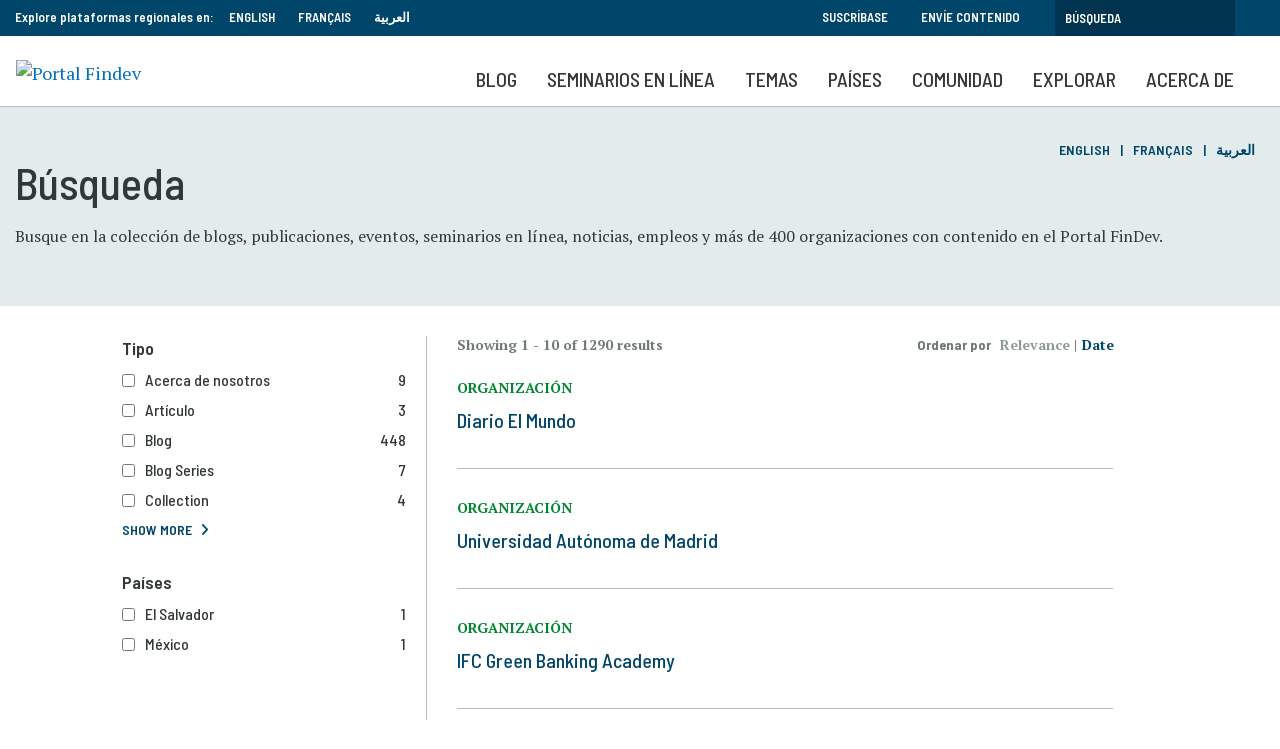

--- FILE ---
content_type: text/html; charset=UTF-8
request_url: https://www.findevgateway.org/es/search?f%5B0%5D=content_type_search%3Adata&f%5B1%5D=content_type_search%3Aorganization&f%5B2%5D=content_type_search%3Apage&f%5B3%5D=content_type_search%3Ateammember&search=&sort_by=field_date_m_y
body_size: 13837
content:
<!DOCTYPE html>
<html lang="es" dir="ltr" prefix="content: http://purl.org/rss/1.0/modules/content/  dc: http://purl.org/dc/terms/  foaf: http://xmlns.com/foaf/0.1/  og: http://ogp.me/ns#  rdfs: http://www.w3.org/2000/01/rdf-schema#  schema: http://schema.org/  sioc: http://rdfs.org/sioc/ns#  sioct: http://rdfs.org/sioc/types#  skos: http://www.w3.org/2004/02/skos/core#  xsd: http://www.w3.org/2001/XMLSchema# ">
  <head>
    <meta charset="utf-8" />
<noscript><style>form.antibot * :not(.antibot-message) { display: none !important; }</style>
</noscript><meta name="robots" content="noindex, follow" />
<meta name="description" content="Explore la mayor colección de recursos en español sobre inclusión financiera y microfinanzas." />
<meta name="robots" content="noindex, nofollow, noarchive, nosnippet, noimageindex" />
<link rel="canonical" href="https://www.findevgateway.org/es/search?f%5B0%5D=content_type_search%3Adata&amp;f%5B1%5D=content_type_search%3Aorganization&amp;f%5B2%5D=content_type_search%3Apage&amp;f%5B3%5D=content_type_search%3Ateammember&amp;search=&amp;sort_by=field_date_m_y" />
<meta name="twitter:site" content="@findevgateway" />
<meta name="Generator" content="Drupal 10 (https://www.drupal.org)" />
<meta name="MobileOptimized" content="width" />
<meta name="HandheldFriendly" content="true" />
<meta name="viewport" content="width=device-width, initial-scale=1, shrink-to-fit=no" />
<script src="https://assets.adobedtm.com/223f6e2cf7c9/9685aeb86618/launch-d83d995e27b8.min.js"></script>
<script>
          var wbgData = wbgData || {};

          wbgData.page = {
              pageInfo: {
                  pageName: "Búsqueda",
                  pageCategory: "content",
                  pageUid: "",
                  pageFirstPub: "",
                  pageLastMod: "",
                  author: "",
                  topicTag: "",
                  subtopicTag: "",
                  contentType: "findev",
                  channel: "cgap findev ext",
                  webpackage: ""
              },
              sectionInfo: {
                  siteSection: "",
                  subsectionP2: "",
                  subsectionP3: "",
                  subsectionP4: "",
                  subsectionP5: "",
              }
          }
          wbgData.site = {
              siteInfo: {
                  siteLanguage: "es",
                  siteCountry: "",
                  siteEnv: "prod",
                  siteType: "findev",
                  siteRegion: "",
                  userIpaddressType: "3.135.235.206",
              },
              techInfo: {
                  cmsType: "Drupal",
                  bussVPUnit: "cgap",
                  bussUnit: "cgap",
                  bussUserGroup: "external",
                  bussAgency: "findev",
              },
          }
          </script>
<script>var ct_check_js_val = '9597276fc8e87eafa568d36b768accc6';var drupal_ac_antibot_cookie_value = 'f7b9a4b4298a43ad761865e21b279063c0392d262592b090ef2ed5820c41d4b5';var ct_use_cookies = 1;var ct_use_alt_cookies = 0;var ct_capture_buffer = 0;</script>
<meta http-equiv="x-ua-compatible" content="ie=edge" />
<link rel="icon" href="/themes/custom/findev/favicon.ico" type="image/vnd.microsoft.icon" />

    <title>Busque en la colección recursos de conocimientos de inclusión financiera y microfinanzas | Portal FinDev</title>
    <link rel="stylesheet" media="all" href="/sites/default/files/css/css_KoIk92m3tXfMnfidEpcTL9zh2thR2k9GQJjk7xOSzo8.css?delta=0&amp;language=es&amp;theme=findev&amp;include=[base64]" />
<link rel="stylesheet" media="all" href="/sites/default/files/css/css_zw9h382ybWHhnwK5GLq5QEFtawIhxyX6SmJ70knzj60.css?delta=1&amp;language=es&amp;theme=findev&amp;include=[base64]" />

    <script type="application/json" data-drupal-selector="drupal-settings-json">{"path":{"baseUrl":"\/","pathPrefix":"es\/","currentPath":"search","currentPathIsAdmin":false,"isFront":false,"currentLanguage":"es","currentQuery":{"f":["content_type_search:data","content_type_search:organization","content_type_search:page","content_type_search:teammember"],"search":"","sort_by":"field_date_m_y"}},"pluralDelimiter":"\u0003","suppressDeprecationErrors":true,"ajaxPageState":{"libraries":"[base64]","theme":"findev","theme_token":null},"ajaxTrustedUrl":{"\/es\/search":true},"gtag":{"tagId":"","consentMode":false,"otherIds":[],"events":[],"additionalConfigInfo":[]},"gtm":{"tagId":null,"settings":{"data_layer":"dataLayer","include_classes":false,"allowlist_classes":"","blocklist_classes":"","include_environment":false,"environment_id":"","environment_token":""},"tagIds":["GTM-M23WZC6"]},"multiselect":{"widths":250},"custom_links":[],"data":{"extlink":{"extTarget":true,"extTargetAppendNewWindowDisplay":true,"extTargetAppendNewWindowLabel":"(opens in a new window)","extTargetNoOverride":false,"extNofollow":false,"extTitleNoOverride":false,"extNoreferrer":false,"extFollowNoOverride":false,"extClass":"0","extLabel":"(link is external)","extImgClass":false,"extSubdomains":true,"extExclude":"","extInclude":"","extCssExclude":"","extCssInclude":"","extCssExplicit":"","extAlert":false,"extAlertText":"This link will take you to an external web site. We are not responsible for their content.","extHideIcons":false,"mailtoClass":"0","telClass":"","mailtoLabel":"(link sends email)","telLabel":"(link is a phone number)","extUseFontAwesome":false,"extIconPlacement":"append","extPreventOrphan":false,"extFaLinkClasses":"fa fa-external-link","extFaMailtoClasses":"fa fa-envelope-o","extAdditionalLinkClasses":"","extAdditionalMailtoClasses":"","extAdditionalTelClasses":"","extFaTelClasses":"fa fa-phone","allowedDomains":null,"extExcludeNoreferrer":""}},"facets":{"softLimit":{"region_search":5,"primary_topic_search":5,"countries1":5,"content_type_search":5},"softLimitSettings":{"region_search":{"showLessLabel":"Show less","showMoreLabel":"Show more"},"primary_topic_search":{"showLessLabel":"Show less","showMoreLabel":"Show more"},"countries1":{"showLessLabel":"Show less","showMoreLabel":"Show more"},"content_type_search":{"showLessLabel":"Show less","showMoreLabel":"Show more"}}},"chosen":{"selector":"","minimum_single":20,"minimum_multiple":1,"minimum_width":0,"use_relative_width":false,"options":{"disable_search":false,"disable_search_threshold":0,"allow_single_deselect":true,"add_helper_buttons":false,"search_contains":false,"placeholder_text_multiple":"Elija algunas opciones","placeholder_text_single":"Elige una opci\u00f3n","no_results_text":"No hay resultados coincidentes","max_shown_results":null,"inherit_select_classes":true}},"user":{"uid":0,"permissionsHash":"385e68568eaaa99b97872b9c6a263eabdb9d395905e0b6265f47779b3595e61b"}}</script>
<script src="/sites/default/files/js/js_4TVkGjdU45dRnX5Ti3k_iilFZZX2Qk4HIDRUzcjuuEY.js?scope=header&amp;delta=0&amp;language=es&amp;theme=findev&amp;include=[base64]"></script>
<script src="/modules/contrib/google_tag/js/gtag.js?t8k796"></script>
<script src="/modules/contrib/google_tag/js/gtm.js?t8k796"></script>

  </head>
  <body class="layout-one-sidebar layout-sidebar-first page-view-acquia-search path-search">
    <a href="#main-content" class="visually-hidden focusable skip-link">
      Pasar al contenido principal
    </a>
    <noscript><iframe src="https://www.googletagmanager.com/ns.html?id=GTM-M23WZC6"
                  height="0" width="0" style="display:none;visibility:hidden"></iframe></noscript>

      <div class="dialog-off-canvas-main-canvas" data-off-canvas-main-canvas>
    <div id="page-wrapper">
  <div id="page">
    <header id="header" class="header" role="banner" aria-label="Cabecera de sitio">
                        <nav class="navbar" id="navbar-top">
                    <div class="container">
                        
                <section class="row region region-top-header">
    <div id="block-exploreourregionalplatformsin-2" class="language-switcher-language-url col-sm-12 col-md-8 col-lg-6 block-content-basic block block-block-content block-block-contente104b66e-f732-43d8-a34d-7040cd81b581">
  
    
      <div class="content">
      
            <div class="clearfix text-formatted field field--name-body field--type-text-with-summary field--label-hidden field__item"><div style="float: left; padding-right: 15px;">Explore plataformas regionales en:</div>

<ul>
	<li><a href="/">English</a></li>
	<li><a href="/fr">Français</a></li>
	<li><a href="/ar">العربية</a></li>
</ul>
</div>
      
    </div>
  </div>
<div id="block-topsearch" class="topsearch col-sm-12 col-md-4 col-lg-6 block-content-basic block block-block-content block-block-content4c2fb30e-4fe1-458e-b1c6-c05d718efafd">
  
    
      <div class="content">
      
            <div class="clearfix text-formatted field field--name-body field--type-text-with-summary field--label-hidden field__item"><ul class="clearfix nav">
	<li class="nav-item"><a class="nav-link" data-drupal-link-system-path="&lt;front&gt;" href="/es/boletín">Suscríbase</a></li>
	<li class="nav-item"><a class="nav-link" data-drupal-link-system-path="&lt;front&gt;" href="/es/acerca-de-findev/comparta-conocimiento">Envíe contenido</a></li>
</ul><form action="/es/search" id="topbarsearch" method="GET"><input class="form-text" maxlength="128" name="search" placeholder="Búsqueda" size="30" type="text" value="" /><input type="submit" id="btnSearch" name="btnSearch" value="Search" class="button js-form-submit form-submit"></form></div>
      
    </div>
  </div>

  </section>

                                  </div>
                    </nav>
                <nav class="navbar navbar-expand-lg" id="navbar-main">
                    <div class="container">
                            <div id="block-logo" class="block-content-basic block block-block-content block-block-content8136d35d-07a1-413b-a5ce-deeb170ca629">
  
    
      <div class="content">
      
            <div class="clearfix text-formatted field field--name-body field--type-text-with-summary field--label-hidden field__item"><p><a href="/es"><img alt="Portal Findev" id src="/sites/default/files/inline-images/logo_es_v2.png" title width="200"></a></p>

<div class="stickytitle"><a href="/es">Portal FinDev</a></div>
</div>
      
    </div>
  </div>
<div id="block-mobilesearchbuttones" class="block-content-basic block block-block-content block-block-content2ca86089-42dd-4443-b727-532dcf7eee8d">
  
    
      <div class="content">
      
            <div class="clearfix text-formatted field field--name-body field--type-text-with-summary field--label-hidden field__item"><a class="searchbtn" href="/es/search"><i class="fas fa-search"></i></a></div>
      
    </div>
  </div>


                          <button class="navbar-toggler navbar-toggler-right" type="button" data-toggle="collapse" data-target="#CollapsingNavbar" aria-controls="CollapsingNavbar" aria-expanded="false" aria-label="Toggle navigation"><span class="navbar-toggler-icon"></span></button>
              <div class="collapse navbar-collapse" id="CollapsingNavbar">
                  <div id="block-mainnavigationforspanish" class="block block-we-megamenu block-we-megamenu-blockmain-navigation-for-spanish">
  
    
      <div class="content">
      <div class="region-we-mega-menu">
	<a class="navbar-toggle collapsed">
	    <span class="icon-bar"></span>
	    <span class="icon-bar"></span>
	    <span class="icon-bar"></span>
	</a>
	<nav  class="main-navigation-for-spanish navbar navbar-default navbar-we-mega-menu mobile-collapse hover-action" data-menu-name="main-navigation-for-spanish" data-block-theme="findev" data-style="Default" data-animation="None" data-delay="" data-duration="" data-autoarrow="" data-alwayshowsubmenu="1" data-action="hover" data-mobile-collapse="0">
	  <div class="container-fluid">
	    <ul  class="we-mega-menu-ul nav nav-tabs">
  <li  class="we-mega-menu-li" data-level="0" data-element-type="we-mega-menu-li" description="" data-id="e07bce61-e5a1-4647-b822-1ada4aad99c7" data-submenu="0" data-hide-sub-when-collapse="" data-group="0" data-class="" data-icon="" data-caption="" data-alignsub="" data-target="">
      <a class="we-mega-menu-li" title="" href="/es/blog" target="">
      Blog    </a>
    
</li><li  class="we-mega-menu-li" data-level="0" data-element-type="we-mega-menu-li" description="" data-id="1a752e09-cdc3-415a-8e4e-7a1199ec168b" data-submenu="0" data-hide-sub-when-collapse="" data-group="0" data-class="" data-icon="" data-caption="" data-alignsub="" data-target="">
      <a class="we-mega-menu-li" title="" href="/es/seminarios-portal-findev" target="">
      SEMINARIOS EN LÍNEA    </a>
    
</li><li  class="we-mega-menu-li center dropdown-menu" data-level="0" data-element-type="we-mega-menu-li" description="" data-id="0e0c1781-c6c0-4cba-8226-1918b12b829b" data-submenu="1" data-hide-sub-when-collapse="" data-group="0" data-class="" data-icon="" data-caption="" data-alignsub="center" data-target="">
      <a class="we-mega-menu-li" title="" href="/es/colecciones" target="">
      Temas    </a>
    <div  class="we-mega-menu-submenu" data-element-type="we-mega-menu-submenu" data-submenu-width="768" data-class="" style="width: 768px">
  <div class="we-mega-menu-submenu-inner">
    <div  class="we-mega-menu-row" data-element-type="we-mega-menu-row" data-custom-row="1">
  <div  class="we-mega-menu-col span6" data-element-type="we-mega-menu-col" data-width="6" data-block="explorefindevtopics" data-blocktitle="1" data-hidewhencollapse="" data-class="">
    <div class="type-of-block"><div class="block-inner"><h2>EXPLORE LAS COLECCIONES DEL FINDEV</h2><div id="block-explorefindevtopics" class="block-content-basic block block-block-content block-block-content430fde49-467c-43d4-987b-a713b4856139">
  
    
      <div class="content">
      
            <div class="clearfix text-formatted field field--name-body field--type-text-with-summary field--label-hidden field__item"><p>Compilaciones de recursos de conocimiento más relevantes y actualizados sobre temas clave y emergentes en inclusión financiera.</p><ul><li><a href="/es/colecciones">Vea todas las Colecciones</a></li></ul></div>
      
    </div>
  </div>
</div></div>

</div>
<div  class="we-mega-menu-col span6" data-element-type="we-mega-menu-col" data-width="6" data-block="featuredtopics" data-blocktitle="1" data-hidewhencollapse="" data-class="">
    <div class="type-of-block"><div class="block-inner"><h2>COLECCIONES DESTACADAS</h2><div id="block-featuredtopics" class="block-content-basic block block-block-content block-block-content0ce22125-7bd9-464c-a501-9cd271ec42ec">
  
    
      <div class="content">
      
            <div class="clearfix text-formatted field field--name-body field--type-text-with-summary field--label-hidden field__item"><ul>
	<li><a href="/es/node/236226">Adaptación y resiliencia de las microfinanzas</a></li>
        <li><a href="/es/node/236118">Migración y desplazamiento forzado</a></li>
	<li><a href="/es/node/236225">Cambio climático e inclusión financiera</a></li>
</ul>
</div>
      
    </div>
  </div>
</div></div>

</div>

</div>

  </div>
</div>
</li><li  class="we-mega-menu-li dropdown-menu" data-level="0" data-element-type="we-mega-menu-li" description="" data-id="9a0b0f95-5a93-4b7b-b9b6-d4727abe3fd7" data-submenu="1" data-hide-sub-when-collapse="" data-group="0" data-class="" data-icon="" data-caption="" data-alignsub="" data-target="">
      <a class="we-mega-menu-li" title="" href="/es/region/inclusion-financiera-en-america-latina-y-el-caribe" target="">
      Países    </a>
    <div  class="we-mega-menu-submenu" data-element-type="we-mega-menu-submenu" data-submenu-width="1164" data-class="" style="width: 1164px">
  <div class="we-mega-menu-submenu-inner">
    <div  class="we-mega-menu-row" data-element-type="we-mega-menu-row" data-custom-row="1">
  <div  class="we-mega-menu-col span4" data-element-type="we-mega-menu-col" data-width="4" data-block="explorecountrycontent" data-blocktitle="0" data-hidewhencollapse="" data-class="">
    <div class="type-of-block"><div class="block-inner"><div id="block-explorecountrycontent" class="block-content-basic block block-block-content block-block-contentdc52d474-1b25-4415-bf2e-ddc944a9b6c3">
  
    
      <div class="content">
      
            <div class="clearfix text-formatted field field--name-body field--type-text-with-summary field--label-hidden field__item"><div class="block_mega_title">Explore contenido por países</div>

<p>El Portal FinDev alberga contenido de casi todos los países, en siete regiones mundiales. Explore recursos por países o regiones.</p>

<p> </p>
</div>
      
    </div>
  </div>
</div></div>

</div>
<div  class="we-mega-menu-col span8" data-element-type="we-mega-menu-col" data-width="8" data-block="countrymenublock" data-blocktitle="0" data-hidewhencollapse="" data-class="">
    <div class="type-of-block"><div class="block-inner"><div id="block-countrymenublock" class="block-content-basic block block-block-content block-block-content7890f7ec-f612-4f5b-9d47-2770b7b7772e">
  
    
      <div class="content">
      
            <div class="clearfix text-formatted field field--name-body field--type-text-with-summary field--label-hidden field__item"><ul class="row">
	<li class="col-md-6"><a href="/es/region/inclusion-financiera-en-america-latina-y-el-caribe" hreflang="es">América Latina y el Caribe</a></li>
	<li class="col-md-6"><a href="/es/region/inclusion-financiera-en-africa-subsahariana" hreflang="es">África Subsahariana</a></li>
	<li class="col-md-6"><a href="/es/región/américa-del-norte" hreflang="es">América del Norte</a></li>
	<li class="col-md-6"><a href="/es/region/inclusion-financiera-en-asia-meridional" hreflang="es">Asia Meridional</a></li>
	<li class="col-md-6"><a href="/es/región/asia-oriental-y-el-pacífico" hreflang="es">Asia Oriental y el Pacífico</a></li>
	<li class="col-md-6"><a href="/es/region/inclusion-financiera-en-europa-y-asia-central" hreflang="es">Europa y Asia Central</a></li>
	<li class="col-md-6"><a href="/es/region/world-es" hreflang="es">Global</a></li>
	<li class="col-md-6"><a href="/es/region/inclusion-financiera-en-medio-oriente-y-norte-de-africa" hreflang="es">Medio Oriente y Norte de África</a></li>
</ul>
</div>
      
    </div>
  </div>
</div></div>

</div>

</div>

  </div>
</div>
</li><li  class="we-mega-menu-li nolink dropdown-menu" data-level="0" data-element-type="we-mega-menu-li" description="" data-id="228b060b-cdd7-4142-b29c-3fa2ff28a3a4" data-submenu="1" data-hide-sub-when-collapse="" data-group="0" data-class="nolink" data-icon="" data-caption="" data-alignsub="" data-target="">
      <a class="we-mega-menu-li" title="" href="/es/communidad/organizaciones" target="">
      Comunidad    </a>
    <div  class="we-mega-menu-submenu" data-element-type="we-mega-menu-submenu" data-submenu-width="1164" data-class="" style="width: 1164px">
  <div class="we-mega-menu-submenu-inner">
    <div  class="we-mega-menu-row" data-element-type="we-mega-menu-row" data-custom-row="1">
  <div  class="we-mega-menu-col span4" data-element-type="we-mega-menu-col" data-width="4" data-block="communitiesofpractice" data-blocktitle="1" data-hidewhencollapse="" data-class="">
    <div class="type-of-block"><div class="block-inner"><h2>Comunidades de práctica</h2><div id="block-communitiesofpractice" class="block-content-basic block block-block-content block-block-content27273e74-0e51-4b8f-9bf9-4467dcd44b11">
  
    
      <div class="content">
      
            <div class="clearfix text-formatted field field--name-body field--type-text-with-summary field--label-hidden field__item"><p>El Portal FinDev proporciona una plataforma para que comunidades de práctica puedan compartir su trabajo, ideas y aprendizajes, en su propia página en el FinDev.</p>

<ul>
	<li><a href="/es/finequityalc">FinEquityALC</a> </li>
</ul>
</div>
      
    </div>
  </div>
</div></div>

</div>
<div  class="we-mega-menu-col span4" data-element-type="we-mega-menu-col" data-width="4" data-block="contributingorganizations" data-blocktitle="1" data-hidewhencollapse="" data-class="">
    <div class="type-of-block"><div class="block-inner"><h2>Organizaciones colaboradoras</h2><div id="block-contributingorganizations" class="block-content-basic block block-block-content block-block-content98d8d7f3-aaba-4dd8-855a-dc0cf54d78f9">
  
    
      <div class="content">
      
            <div class="clearfix text-formatted field field--name-body field--type-text-with-summary field--label-hidden field__item"><p>Más de 550 organizaciones publican su contenido en el Portal FinDev, comparten sus investigaciones, noticias, eventos y trabajos con la comunidad global de inclusión financiera.</p>

<ul>
	<li><a href="/es/communidad/organizaciones">Listado de organizaciones</a></li>
</ul>
</div>
      
    </div>
  </div>
</div></div>

</div>
<div  class="we-mega-menu-col span4" data-element-type="we-mega-menu-col" data-width="4" data-block="ourpartners" data-blocktitle="1" data-hidewhencollapse="" data-class="">
    <div class="type-of-block"><div class="block-inner"><h2>Nuestros aliados</h2><div id="block-ourpartners" class="block-content-basic block block-block-content block-block-contentd75094d3-4f25-4df6-91a4-da1c38023a7d">
  
    
      <div class="content">
      
            <div class="clearfix text-formatted field field--name-body field--type-text-with-summary field--label-hidden field__item"><p>El Portal FinDev realiza alianzas estrategias de contenido con organizaciones del sector que contribuyen publicaciones, organizan seminarios en línea y eventos, y compartes sus experiencias en microfinanzas e inclusión financiera.</p>

<ul>
	<li><a href="/es/acerca-de-findev/aliados">Aliados</a></li>
</ul>
</div>
      
    </div>
  </div>
</div></div>

</div>

</div>

  </div>
</div>
</li><li  class="we-mega-menu-li nolink right dropdown-menu" data-level="0" data-element-type="we-mega-menu-li" description="" data-id="1fbba56f-7118-4100-ba10-6c7dd39fa8a0" data-submenu="1" data-hide-sub-when-collapse="" data-group="0" data-class="nolink" data-icon="" data-caption="" data-alignsub="right" data-target="">
      <a class="we-mega-menu-li" title="" href="/es/publicaciones" target="">
      Explorar    </a>
    <div  class="we-mega-menu-submenu" data-element-type="we-mega-menu-submenu" data-submenu-width="768" data-class="" style="width: 768px">
  <div class="we-mega-menu-submenu-inner">
    <div  class="we-mega-menu-row" data-element-type="we-mega-menu-row" data-custom-row="1">
  <div  class="we-mega-menu-col span8" data-element-type="we-mega-menu-col" data-width="8" data-block="explorecommunitycontent" data-blocktitle="1" data-hidewhencollapse="" data-class="">
    <div class="type-of-block"><div class="block-inner"><h2>Explore contenido de la comunidad</h2><div id="block-explorecommunitycontent" class="block-content-basic block block-block-content block-block-content2e999817-7592-44a0-8de3-d66943c2da9c">
  
    
      <div class="content">
      
            <div class="clearfix text-formatted field field--name-body field--type-text-with-summary field--label-hidden field__item"><p>
<style type="text/css"><!--td {border: 1px solid #ccc;}br {mso-data-placement:same-cell;}-->
</style>
El Portal FinDev reúne la colección más grande de recursos en línea sobre microfinanzas e inclusión financiera. Explore más de 1.200 publicaciones en español, eventos y entrenamientos, empleos y anuncios, que han sido seleccionados por nuestros editores y enviados por una amplia gama de organizaciones, con énfasis en América Latina y el Caribe.</p>

<p><strong><a href="https://www.findevgateway.org/es/acerca-de-findev/comparta-conocimiento">Aprenda cómo compartir conocimiento>></a></strong></p>
</div>
      
    </div>
  </div>
</div></div>

</div>
<div  class="we-mega-menu-col span4" data-element-type="we-mega-menu-col" data-width="4" data-block="explore" data-blocktitle="0" data-hidewhencollapse="" data-class="">
    <div class="type-of-block"><div class="block-inner"><nav role="navigation" aria-labelledby="block-explore-menu" id="block-explore" class="block block-menu navigation menu--explore">
            
  
        
                  <ul class="clearfix nav" data-component-id="bootstrap_barrio:menu">
                    <li class="nav-item">
                <a href="/es/datos" class="nav-link nav-link--es-datos" data-drupal-link-system-path="data">Datos</a>
              </li>
                <li class="nav-item">
                <a href="/es/publicaciones" class="nav-link nav-link--es-publicaciones" data-drupal-link-system-path="publications">Publicaciones</a>
              </li>
                <li class="nav-item">
                <a href="/es/eventos-entrenamientos" class="nav-link nav-link--es-eventos-entrenamientos" data-drupal-link-system-path="training-events">Eventos y entrenamientos</a>
              </li>
                <li class="nav-item">
                <a href="/es/noticias" class="nav-link nav-link--es-noticias" data-drupal-link-system-path="news">Noticias</a>
              </li>
                <li class="nav-item">
                <a href="/es/empleos" class="nav-link nav-link--es-empleos" data-drupal-link-system-path="jobs">Empleos</a>
              </li>
        </ul>
  



  </nav>
</div></div>

</div>

</div>

  </div>
</div>
</li><li  class="we-mega-menu-li" data-level="0" data-element-type="we-mega-menu-li" description="" data-id="0e6701a8-52d0-4173-83f4-c9080b8e0975" data-submenu="0" data-hide-sub-when-collapse="" data-group="0" data-class="" data-icon="" data-caption="" data-alignsub="" data-target="">
      <a class="we-mega-menu-li" title="" href="/es/acerca-de-findev" target="">
      Acerca de    </a>
    
</li>
</ul>
	  </div>
	</nav>
</div>
    </div>
  </div>


                	          </div>
                                            </div>
                  </nav>
          </header>
          <div class="highlighted">
        <aside class="container section clearfix" role="complementary">
            <div data-drupal-messages-fallback class="hidden"></div>


        </aside>
      </div>
                          <div class="banner">
          <aside class="container clearfix" role="complementary">
              <section class="row region region-banner">
    <div id="block-searchbanner" class="col-sm-12 block-content-basic block block-block-content block-block-content514559ec-f96a-4994-a680-5a7a79f74a10">
  
    
      <div class="content">
      
            <div class="clearfix text-formatted field field--name-body field--type-text-with-summary field--label-hidden field__item"><h1>Búsqueda</h1>

<p>Busque en la colección de blogs, publicaciones, eventos, seminarios en línea, noticias, empleos y más de 400 organizaciones con contenido en el Portal FinDev.</p>
</div>
      
    </div>
  </div>
<div class="language-switcher-language-url block block-language block-language-blocklanguage-interface" id="block-languageswitcher-2" role="navigation">
  
    
      <div class="content">
      

  <nav class="links nav links-inline"><span hreflang="en" data-drupal-link-system-path="search" class="en nav-link"><a href="/search" class="language-link" hreflang="en" data-drupal-link-system-path="search">English</a></span><span hreflang="fr" data-drupal-link-system-path="search" class="fr nav-link"><a href="/fr/search" class="language-link" hreflang="fr" data-drupal-link-system-path="search">Français</a></span><span hreflang="ar" data-drupal-link-system-path="search" class="ar nav-link"><a href="/ar/search" class="language-link" hreflang="ar" data-drupal-link-system-path="search">العربية</a></span></nav>

    </div>
  </div>

  </section>

          </aside>
        </div>
                              <div id="main-wrapper" class="layout-main-wrapper clearfix">
              <div id="main" class="container">
          
          <div class="row row-offcanvas row-offcanvas-left clearfix">
              <main class="main-content col" id="content" role="main">
                <section class="section">
                  <a id="main-content" tabindex="-1"></a>
                    <div id="block-findev-content" class="block block-system block-system-main-block">
  
    
      <div class="content">
      <div class="views-element-container col-auto"><div class="linedlisting view view-acquia-search view-id-acquia_search view-display-id-page js-view-dom-id-19fcbf9ceea97d4e748300956d821c868a4123c888252b5191dcec715aa762eb">
  
    
      <div class="view-header">
      <div class="resultsummary">Showing 1 - 10 of 1290 results</div>
    </div>
      
      <div class="view-content row">
          <div class="col-sm-10 views-row">
    
<div class="listing">
  <div class="listing__inner">
        <div class="listing__text">
              <div class="meta">
          Organización
                  </div>
                    <h3><a href="/es/organizacion/diario-el-mundo" hreflang="es">Diario El Mundo</a></h3>
            <div class="listing__desc">
</div>                      </div>
  </div>
</div>


  </div>
    <div class="col-sm-10 views-row">
    
<div class="listing">
  <div class="listing__inner">
        <div class="listing__text">
              <div class="meta">
          Organización
                  </div>
                    <h3><a href="/es/organizacion/universidad-autonoma-de-madrid" hreflang="es">Universidad Autónoma de Madrid</a></h3>
            <div class="listing__desc">
</div>                      </div>
  </div>
</div>


  </div>
    <div class="col-sm-10 views-row">
    
<div class="listing">
  <div class="listing__inner">
        <div class="listing__text">
              <div class="meta">
          Organización
                  </div>
                    <h3><a href="/es/organizacion/ifc-green-banking-academy" hreflang="es">IFC Green Banking Academy</a></h3>
            <div class="listing__desc">
</div>                      </div>
  </div>
</div>


  </div>
    <div class="col-sm-10 views-row">
    
<div class="listing">
  <div class="listing__inner">
        <div class="listing__text">
              <div class="meta">
          Organización
                  </div>
                    <h3><a href="/es/organizacion/fundacion-espoir" hreflang="es">Fundación Espoir</a></h3>
            <div class="listing__desc">
</div>                      </div>
  </div>
</div>


  </div>
    <div class="col-sm-10 views-row">
    
<div class="listing">
  <div class="listing__inner">
        <div class="listing__text">
              <div class="meta">
          Organización
                  </div>
                    <h3><a href="/es/organizacion/fiba-financial-international-business-association" hreflang="es">FIBA Financial &amp; International Business Association</a></h3>
            <div class="listing__desc">
</div>                      </div>
  </div>
</div>


  </div>
    <div class="col-sm-10 views-row">
    
<div class="listing">
  <div class="listing__inner">
        <div class="listing__text">
              <div class="meta">
          Organización
                  </div>
                    <h3><a href="/es/organizacion/programa-de-las-naciones-unidas-para-el-medio-ambiente-pnuma" hreflang="es">Programa de las Naciones Unidas para el Medio Ambiente (PNUMA)</a></h3>
            <div class="listing__desc">
</div>                      </div>
  </div>
</div>


  </div>
    <div class="col-sm-10 views-row">
    
<div class="listing">
  <div class="listing__inner">
        <div class="listing__text">
              <div class="meta">
          Organización
                  </div>
                    <h3><a href="/es/organizacion/conferencia-de-las-naciones-unidas-sobre-comercio-y-desarrollo-unctad" hreflang="es">Conferencia de las Naciones Unidas sobre Comercio y Desarrollo (UNCTAD)</a></h3>
            <div class="listing__desc">
</div>                      </div>
  </div>
</div>


  </div>
    <div class="col-sm-10 views-row">
    
<div class="listing">
  <div class="listing__inner">
        <div class="listing__text">
              <div class="meta">
          Organización
                  </div>
                    <h3><a href="/es/organizacion/stanford-university-0" hreflang="es">Stanford University</a></h3>
            <div class="listing__desc">
</div>                      </div>
  </div>
</div>


  </div>
    <div class="col-sm-10 views-row">
    
<div class="listing">
  <div class="listing__inner">
        <div class="listing__text">
              <div class="meta">
          Organización
                  </div>
                    <h3><a href="/es/organizacion/fundacion-paraguaya" hreflang="es">Fundación Paraguaya</a></h3>
            <div class="listing__desc">
</div>                      </div>
  </div>
</div>


  </div>
    <div class="col-sm-10 views-row">
    
<div class="listing">
  <div class="listing__inner">
        <div class="listing__text">
              <div class="meta">
          Organización
                  </div>
                    <h3><a href="/es/organizacion/asobanca" hreflang="es">Asobanca</a></h3>
            <div class="listing__desc">
</div>                      </div>
  </div>
</div>


  </div>

    </div>
  
        <nav aria-label="Page navigation" class="pager-wrap">
    <h4 id="pagination-heading" class="visually-hidden">Paginación</h4>
    <ul class="pagination js-pager__items">
                                                        <li class="page-item active">
                      <span class="page-link">1</span>
                  </li>
              <li class="page-item ">
                      <a href="?f%5B0%5D=content_type_search%3Adata&amp;f%5B1%5D=content_type_search%3Aorganization&amp;f%5B2%5D=content_type_search%3Apage&amp;f%5B3%5D=content_type_search%3Ateammember&amp;search=&amp;sort_by=field_date_m_y&amp;page=1" title="" class="page-link">2</a>
                  </li>
              <li class="page-item ">
                      <a href="?f%5B0%5D=content_type_search%3Adata&amp;f%5B1%5D=content_type_search%3Aorganization&amp;f%5B2%5D=content_type_search%3Apage&amp;f%5B3%5D=content_type_search%3Ateammember&amp;search=&amp;sort_by=field_date_m_y&amp;page=2" title="" class="page-link">3</a>
                  </li>
              <li class="page-item ">
                      <a href="?f%5B0%5D=content_type_search%3Adata&amp;f%5B1%5D=content_type_search%3Aorganization&amp;f%5B2%5D=content_type_search%3Apage&amp;f%5B3%5D=content_type_search%3Ateammember&amp;search=&amp;sort_by=field_date_m_y&amp;page=3" title="" class="page-link">4</a>
                  </li>
              <li class="page-item ">
                      <a href="?f%5B0%5D=content_type_search%3Adata&amp;f%5B1%5D=content_type_search%3Aorganization&amp;f%5B2%5D=content_type_search%3Apage&amp;f%5B3%5D=content_type_search%3Ateammember&amp;search=&amp;sort_by=field_date_m_y&amp;page=4" title="" class="page-link">5</a>
                  </li>
                          <li class="page-item" role="presentation">&hellip;</li>
                          <li class="page-item">
          <a href="?f%5B0%5D=content_type_search%3Adata&amp;f%5B1%5D=content_type_search%3Aorganization&amp;f%5B2%5D=content_type_search%3Apage&amp;f%5B3%5D=content_type_search%3Ateammember&amp;search=&amp;sort_by=field_date_m_y&amp;page=1" title="Próxima" rel="next" class="page-link">
            <span><i class="fa fa-angle-right" aria-hidden="true"></i></span>
          </a>
        </li>
                          <li class="page-item">
          <a href="?f%5B0%5D=content_type_search%3Adata&amp;f%5B1%5D=content_type_search%3Aorganization&amp;f%5B2%5D=content_type_search%3Apage&amp;f%5B3%5D=content_type_search%3Ateammember&amp;search=&amp;sort_by=field_date_m_y&amp;page=128" title="Última" class="page-link">
            <span>Último <i class="fa fa-angle-right" aria-hidden="true"></i></span>
          </a>
        </li>
          </ul>
  </nav>

          </div>
</div>

    </div>
  </div>
<div class="views-exposed-form bef-exposed-form block block-views block-views-exposed-filter-blockacquia-search-page" data-drupal-selector="views-exposed-form-acquia-search-page" id="block-exposedformacquia-searchpage">
  
    
      <div class="content">
      
<form action="/es/search" method="get" id="views-exposed-form-acquia-search-page" accept-charset="UTF-8">
  <div class="d-flex flex-wrap">
  

  <fieldset class="js-form-item js-form-type-textfield form-type-textfield js-form-item-search form-item-search form-group">
          <label for="edit-search--2">Búsqueda</label>
                    <input data-drupal-selector="edit-search" type="text" id="edit-search--2" name="search" value="" size="30" maxlength="128" class="form-control" />

                      </fieldset>


  <fieldset class="js-form-item js-form-type-select form-type-select js-form-item-sort-by form-item-sort-by form-group">
          <label for="edit-sort-by--2">Ordenar por</label>
                      <input type="hidden" name="sort_by" value="field_date_m_y" id="edit-sort_by" />
<div data-drupal-selector="edit-sort-by" id="edit-sort-by--2" class="bef-links" data-name="sort_by">
                  <ul>

<li><a href="https://www.findevgateway.org/es/search?f%5B0%5D=content_type_search%3Adata&amp;f%5B1%5D=content_type_search%3Aorganization&amp;f%5B2%5D=content_type_search%3Apage&amp;f%5B3%5D=content_type_search%3Ateammember&amp;search=&amp;sort_by=search_api_relevance" id="edit-sort-by-search-api-relevance" name="sort_by[search_api_relevance]" class="bef-link edit-sort-by--3">Relevance</a>

                    
<li><a href="https://www.findevgateway.org/es/search?f%5B0%5D=content_type_search%3Adata&amp;f%5B1%5D=content_type_search%3Aorganization&amp;f%5B2%5D=content_type_search%3Apage&amp;f%5B3%5D=content_type_search%3Ateammember&amp;search=" id="edit-sort-by-field-date-m-y" name="sort_by[field_date_m_y]" class="bef-link edit-sort-by--4 bef-link--selected">Date</a>

        </li></ul>
        </div>

                      </fieldset>
<div data-drupal-selector="edit-actions" class="form-actions js-form-wrapper form-group col-auto" id="edit-actions--2"><button data-drupal-selector="edit-submit-acquia-search-2" type="submit" id="edit-submit-acquia-search--2" value="Búsqueda" class="button js-form-submit form-submit btn btn-primary">Búsqueda</button>
</div>

</div>

</form>

    </div>
  </div>
<div id="block-tempcss" class="block-content-basic block block-block-content block-block-content714d4a07-1472-4086-8b86-d5eb829a0446">
  
    
      <div class="content">
      
            <div class="clearfix text-formatted field field--name-body field--type-text-with-summary field--label-hidden field__item"><style>
.upcomingwebs .listing .listing__image img{ max-width: none; }
.field--name-dynamic-token-fieldnode-addthis { background: none !important; }
.navbar .container{
    justify-content: flex-start;
}
.navbar-toggler{
    position: absolute;
    right:2%;
    top:25px;
}
.path-node .main-content .caption {
display:block;
}
</style></div>
      
    </div>
  </div>


                </section>
              </main>
                          <div class="sidebar_first sidebar col-md-3 order-first offset-lg-1" id="sidebar_first">
                <aside class="section" role="complementary">
                    <div class="views-exposed-form bef-exposed-form d-block d-sm-none block block-views block-views-exposed-filter-blockacquia-search-page" data-drupal-selector="views-exposed-form-acquia-search-page" id="block-exposedformacquia-searchpage-2">
  
      <h2>Búsqueda</h2>
    
      <div class="content">
      
<form action="/es/search" method="get" id="views-exposed-form-acquia-search-page" accept-charset="UTF-8">
  <div class="d-flex flex-wrap">
  

  <fieldset class="js-form-item js-form-type-textfield form-type-textfield js-form-item-search form-item-search form-group">
          <label for="edit-search--3">Búsqueda</label>
                    <input data-drupal-selector="edit-search" type="text" id="edit-search--3" name="search" value="" size="30" maxlength="128" class="form-control" />

                      </fieldset>


  <fieldset class="js-form-item js-form-type-select form-type-select js-form-item-sort-by form-item-sort-by form-group">
          <label for="edit-sort-by--5">Ordenar por</label>
                      <input type="hidden" name="sort_by" value="field_date_m_y" id="edit-sort_by" />
<div data-drupal-selector="edit-sort-by" id="edit-sort-by--5" class="bef-links" data-name="sort_by">
                  <ul>

<li><a href="https://www.findevgateway.org/es/search?f%5B0%5D=content_type_search%3Adata&amp;f%5B1%5D=content_type_search%3Aorganization&amp;f%5B2%5D=content_type_search%3Apage&amp;f%5B3%5D=content_type_search%3Ateammember&amp;search=&amp;sort_by=search_api_relevance" id="edit-sort-by-search-api-relevance--2" name="sort_by[search_api_relevance]" class="bef-link edit-sort-by--6">Relevance</a>

                    
<li><a href="https://www.findevgateway.org/es/search?f%5B0%5D=content_type_search%3Adata&amp;f%5B1%5D=content_type_search%3Aorganization&amp;f%5B2%5D=content_type_search%3Apage&amp;f%5B3%5D=content_type_search%3Ateammember&amp;search=" id="edit-sort-by-field-date-m-y--2" name="sort_by[field_date_m_y]" class="bef-link edit-sort-by--7 bef-link--selected">Date</a>

        </li></ul>
        </div>

                      </fieldset>
<div data-drupal-selector="edit-actions" class="form-actions js-form-wrapper form-group col-auto" id="edit-actions--3"><button data-drupal-selector="edit-submit-acquia-search-3" type="submit" id="edit-submit-acquia-search--3" value="Búsqueda" class="button js-form-submit form-submit btn btn-primary">Búsqueda</button>
</div>

</div>

</form>

    </div>
  </div>
<div class="facet-active block-facet--checkbox block block-facets block-facet-blockcontent-type-search" id="block-contenttypesearch">
  
      <h2>Tipo</h2>
    
      <div class="content">
      <div class="facets-widget-checkbox">
      <ul data-drupal-facet-id="content_type_search" data-drupal-facet-alias="content_type_search" class="facet-active js-facets-checkbox-links item-list__checkbox"><li class="facet-item"><a href="/es/search?f%5B0%5D=content_type_search%3Aabout&amp;f%5B1%5D=content_type_search%3Adata&amp;f%5B2%5D=content_type_search%3Aorganization&amp;f%5B3%5D=content_type_search%3Apage&amp;f%5B4%5D=content_type_search%3Ateammember&amp;search=&amp;sort_by=field_date_m_y" rel="nofollow" data-drupal-facet-item-id="content-type-search-about" data-drupal-facet-item-value="about" data-drupal-facet-item-count="9"><span class="facet-item__value">Acerca de nosotros</span>
  <span class="facet-item__count">9</span>
</a></li><li class="facet-item"><a href="/es/search?f%5B0%5D=content_type_search%3Aarticle&amp;f%5B1%5D=content_type_search%3Adata&amp;f%5B2%5D=content_type_search%3Aorganization&amp;f%5B3%5D=content_type_search%3Apage&amp;f%5B4%5D=content_type_search%3Ateammember&amp;search=&amp;sort_by=field_date_m_y" rel="nofollow" data-drupal-facet-item-id="content-type-search-article" data-drupal-facet-item-value="article" data-drupal-facet-item-count="3"><span class="facet-item__value">Artículo</span>
  <span class="facet-item__count">3</span>
</a></li><li class="facet-item"><a href="/es/search?f%5B0%5D=content_type_search%3Ablog&amp;f%5B1%5D=content_type_search%3Adata&amp;f%5B2%5D=content_type_search%3Aorganization&amp;f%5B3%5D=content_type_search%3Apage&amp;f%5B4%5D=content_type_search%3Ateammember&amp;search=&amp;sort_by=field_date_m_y" rel="nofollow" data-drupal-facet-item-id="content-type-search-blog" data-drupal-facet-item-value="blog" data-drupal-facet-item-count="448"><span class="facet-item__value">Blog</span>
  <span class="facet-item__count">448</span>
</a></li><li class="facet-item"><a href="/es/search?f%5B0%5D=content_type_search%3Ablogseries&amp;f%5B1%5D=content_type_search%3Adata&amp;f%5B2%5D=content_type_search%3Aorganization&amp;f%5B3%5D=content_type_search%3Apage&amp;f%5B4%5D=content_type_search%3Ateammember&amp;search=&amp;sort_by=field_date_m_y" rel="nofollow" data-drupal-facet-item-id="content-type-search-blogseries" data-drupal-facet-item-value="blogseries" data-drupal-facet-item-count="7"><span class="facet-item__value">Blog Series</span>
  <span class="facet-item__count">7</span>
</a></li><li class="facet-item"><a href="/es/search?f%5B0%5D=content_type_search%3Acollection&amp;f%5B1%5D=content_type_search%3Adata&amp;f%5B2%5D=content_type_search%3Aorganization&amp;f%5B3%5D=content_type_search%3Apage&amp;f%5B4%5D=content_type_search%3Ateammember&amp;search=&amp;sort_by=field_date_m_y" rel="nofollow" data-drupal-facet-item-id="content-type-search-collection" data-drupal-facet-item-value="collection" data-drupal-facet-item-count="4"><span class="facet-item__value">Collection</span>
  <span class="facet-item__count">4</span>
</a></li><li class="facet-item"><a href="/es/search?f%5B0%5D=content_type_search%3Aorganization&amp;f%5B1%5D=content_type_search%3Apage&amp;f%5B2%5D=content_type_search%3Ateammember&amp;search=&amp;sort_by=field_date_m_y" rel="nofollow" class="is-active" data-drupal-facet-item-id="content-type-search-data" data-drupal-facet-item-value="data" data-drupal-facet-item-count="9">  <span class="facet-item__status js-facet-deactivate">(-)</span>
<span class="facet-item__value">Datos</span>
  <span class="facet-item__count">9</span>
</a></li><li class="facet-item"><a href="/es/search?f%5B0%5D=content_type_search%3Adata&amp;f%5B1%5D=content_type_search%3Ajob&amp;f%5B2%5D=content_type_search%3Aorganization&amp;f%5B3%5D=content_type_search%3Apage&amp;f%5B4%5D=content_type_search%3Ateammember&amp;search=&amp;sort_by=field_date_m_y" rel="nofollow" data-drupal-facet-item-id="content-type-search-job" data-drupal-facet-item-value="job" data-drupal-facet-item-count="1"><span class="facet-item__value">Empleo</span>
  <span class="facet-item__count">1</span>
</a></li><li class="facet-item"><a href="/es/search?f%5B0%5D=content_type_search%3Adata&amp;f%5B1%5D=content_type_search%3Aevent&amp;f%5B2%5D=content_type_search%3Aorganization&amp;f%5B3%5D=content_type_search%3Apage&amp;f%5B4%5D=content_type_search%3Ateammember&amp;search=&amp;sort_by=field_date_m_y" rel="nofollow" data-drupal-facet-item-id="content-type-search-event" data-drupal-facet-item-value="event" data-drupal-facet-item-count="225"><span class="facet-item__value">Evento</span>
  <span class="facet-item__count">225</span>
</a></li><li class="facet-item"><a href="/es/search?f%5B0%5D=content_type_search%3Adata&amp;f%5B1%5D=content_type_search%3Anews&amp;f%5B2%5D=content_type_search%3Aorganization&amp;f%5B3%5D=content_type_search%3Apage&amp;f%5B4%5D=content_type_search%3Ateammember&amp;search=&amp;sort_by=field_date_m_y" rel="nofollow" data-drupal-facet-item-id="content-type-search-news" data-drupal-facet-item-value="news" data-drupal-facet-item-count="2861"><span class="facet-item__value">Noticias</span>
  <span class="facet-item__count">2861</span>
</a></li><li class="facet-item"><a href="/es/search?f%5B0%5D=content_type_search%3Adata&amp;f%5B1%5D=content_type_search%3Apage&amp;f%5B2%5D=content_type_search%3Ateammember&amp;search=&amp;sort_by=field_date_m_y" rel="nofollow" class="is-active" data-drupal-facet-item-id="content-type-search-organization" data-drupal-facet-item-value="organization" data-drupal-facet-item-count="1262">  <span class="facet-item__status js-facet-deactivate">(-)</span>
<span class="facet-item__value">Organización</span>
  <span class="facet-item__count">1262</span>
</a></li><li class="facet-item"><a href="/es/search?f%5B0%5D=content_type_search%3Acountry&amp;f%5B1%5D=content_type_search%3Adata&amp;f%5B2%5D=content_type_search%3Aorganization&amp;f%5B3%5D=content_type_search%3Apage&amp;f%5B4%5D=content_type_search%3Ateammember&amp;search=&amp;sort_by=field_date_m_y" rel="nofollow" data-drupal-facet-item-id="content-type-search-country" data-drupal-facet-item-value="country" data-drupal-facet-item-count="57"><span class="facet-item__value">País</span>
  <span class="facet-item__count">57</span>
</a></li><li class="facet-item"><a href="/es/search?f%5B0%5D=content_type_search%3Adata&amp;f%5B1%5D=content_type_search%3Aorganization&amp;f%5B2%5D=content_type_search%3Apage&amp;f%5B3%5D=content_type_search%3Apublication&amp;f%5B4%5D=content_type_search%3Ateammember&amp;search=&amp;sort_by=field_date_m_y" rel="nofollow" data-drupal-facet-item-id="content-type-search-publication" data-drupal-facet-item-value="publication" data-drupal-facet-item-count="1833"><span class="facet-item__value">Publicación</span>
  <span class="facet-item__count">1833</span>
</a></li><li class="facet-item"><a href="/es/search?f%5B0%5D=content_type_search%3Adata&amp;f%5B1%5D=content_type_search%3Aorganization&amp;f%5B2%5D=content_type_search%3Ateammember&amp;search=&amp;sort_by=field_date_m_y" rel="nofollow" class="is-active" data-drupal-facet-item-id="content-type-search-page" data-drupal-facet-item-value="page" data-drupal-facet-item-count="19">  <span class="facet-item__status js-facet-deactivate">(-)</span>
<span class="facet-item__value">Página básica</span>
  <span class="facet-item__count">19</span>
</a></li><li class="facet-item"><a href="/es/search?f%5B0%5D=content_type_search%3Adata&amp;f%5B1%5D=content_type_search%3Aorganization&amp;f%5B2%5D=content_type_search%3Apage&amp;f%5B3%5D=content_type_search%3Aregion&amp;f%5B4%5D=content_type_search%3Ateammember&amp;search=&amp;sort_by=field_date_m_y" rel="nofollow" data-drupal-facet-item-id="content-type-search-region" data-drupal-facet-item-value="region" data-drupal-facet-item-count="8"><span class="facet-item__value">Regiones</span>
  <span class="facet-item__count">8</span>
</a></li><li class="facet-item"><a href="/es/search?f%5B0%5D=content_type_search%3Adata&amp;f%5B1%5D=content_type_search%3Aorganization&amp;f%5B2%5D=content_type_search%3Apage&amp;f%5B3%5D=content_type_search%3Ateammember&amp;f%5B4%5D=content_type_search%3Atopic&amp;search=&amp;sort_by=field_date_m_y" rel="nofollow" data-drupal-facet-item-id="content-type-search-topic" data-drupal-facet-item-value="topic" data-drupal-facet-item-count="47"><span class="facet-item__value">Temas</span>
  <span class="facet-item__count">47</span>
</a></li><li class="facet-item"><a href="/es/search?f%5B0%5D=content_type_search%3Adata&amp;f%5B1%5D=content_type_search%3Aorganization&amp;f%5B2%5D=content_type_search%3Apage&amp;f%5B3%5D=content_type_search%3Ateammember&amp;f%5B4%5D=content_type_search%3Awebinarrecording&amp;search=&amp;sort_by=field_date_m_y" rel="nofollow" data-drupal-facet-item-id="content-type-search-webinarrecording" data-drupal-facet-item-value="webinarrecording" data-drupal-facet-item-count="48"><span class="facet-item__value">Webinar Recording</span>
  <span class="facet-item__count">48</span>
</a></li><li class="facet-item"><a href="/es/search?f%5B0%5D=content_type_search%3Adata&amp;f%5B1%5D=content_type_search%3Aorganization&amp;f%5B2%5D=content_type_search%3Apage&amp;f%5B3%5D=content_type_search%3Ateammember&amp;f%5B4%5D=content_type_search%3Awebinarseries&amp;search=&amp;sort_by=field_date_m_y" rel="nofollow" data-drupal-facet-item-id="content-type-search-webinarseries" data-drupal-facet-item-value="webinarseries" data-drupal-facet-item-count="2"><span class="facet-item__value">Webinar Series</span>
  <span class="facet-item__count">2</span>
</a></li></ul>
</div>

    </div>
  </div>
<div class="facet-inactive block-facet--checkbox block block-facets block-facet-blockcountries1" id="block-countriessearch">
  
      <h2>Países</h2>
    
      <div class="content">
      <div class="facets-widget-checkbox">
      <ul data-drupal-facet-id="countries1" data-drupal-facet-alias="countries1" class="facet-inactive js-facets-checkbox-links item-list__checkbox"><li class="facet-item"><a href="/es/search?f%5B0%5D=content_type_search%3Adata&amp;f%5B1%5D=content_type_search%3Aorganization&amp;f%5B2%5D=content_type_search%3Apage&amp;f%5B3%5D=content_type_search%3Ateammember&amp;f%5B4%5D=countries1%3A2361&amp;search=&amp;sort_by=field_date_m_y" rel="nofollow" data-drupal-facet-item-id="countries1-2361" data-drupal-facet-item-value="2361" data-drupal-facet-item-count="1"><span class="facet-item__value">El Salvador</span>
  <span class="facet-item__count">1</span>
</a></li><li class="facet-item"><a href="/es/search?f%5B0%5D=content_type_search%3Adata&amp;f%5B1%5D=content_type_search%3Aorganization&amp;f%5B2%5D=content_type_search%3Apage&amp;f%5B3%5D=content_type_search%3Ateammember&amp;f%5B4%5D=countries1%3A2451&amp;search=&amp;sort_by=field_date_m_y" rel="nofollow" data-drupal-facet-item-id="countries1-2451" data-drupal-facet-item-value="2451" data-drupal-facet-item-count="1"><span class="facet-item__value">México</span>
  <span class="facet-item__count">1</span>
</a></li></ul>
</div>

    </div>
  </div>
<div class="facet-inactive hidden block-facet--checkbox block block-facets block-facet-blockprimary-topic-search" id="block-primarytopicsearch">
  
      <h2>Temas</h2>
    
      <div class="content">
      <div data-drupal-facet-id="primary_topic_search" class="facet-empty facet-hidden col-auto"><div class="facets-widget-checkbox">
      
</div>
</div>

    </div>
  </div>
<div class="facet-inactive hidden block-facet--checkbox block block-facets block-facet-blockregion-search" id="block-regionsearch">
  
      <h2>Región</h2>
    
      <div class="content">
      <div data-drupal-facet-id="region_search" class="facet-empty facet-hidden col-auto"><div class="facets-widget-checkbox">
      
</div>
</div>

    </div>
  </div>


                </aside>
              </div>
                                  </div>
        </div>
          </div>
            <footer id="footer">
              <div class="container">
                      <div class="site-footer__top clearfix">
                <section class="row region region-footer-first">
    <div id="block-footerlogos" class="footer-logos block-content-basic block block-block-content block-block-content218d4973-20c6-4664-afdd-4d9a59f9966b">
  
    
      <div class="content">
      
            <div class="clearfix text-formatted field field--name-body field--type-text-with-summary field--label-hidden field__item"><h3>Otras plataformas de CGAP:</h3>

<p><a href="https://www.cgap.org/"><img alt="CGAP Logo" src="/sites/default/files/inline-images/cgap-footer.png" title></a></p>

<p><a href="https://customersguide.cgap.org/"><img alt="CGAP Customer Centric Guide Logo" src="/sites/default/files/inline-images/customer-centric-logo.png" title></a></p>
</div>
      
    </div>
  </div>

  </section>

                <section class="row region region-footer-second">
    <div id="block-footermenu1" class="footer-menu block-content-basic block block-block-content block-block-content5a5f0ac6-12e0-408b-9fef-01fdf89f08b4">
  
    
      <div class="content">
      
            <div class="clearfix text-formatted field field--name-body field--type-text-with-summary field--label-hidden field__item"><ul>
	<li><a href="https://www.findevgateway.org/es/acerca-de-nosotros">Acerca de nosotros</a></li>
	<li><a href="https://www.findevgateway.org/es/inclusion-financiera" title="Inclusión financiera">Inclusión financiera</a></li>
	<li><a href="https://www.findevgateway.org/es/acerca-de-nosotros/comparta-conocimiento">Aprenda cómo contribuir</a></li>
	<li><a href="/es/acerca-de-nosotros/contact-us">Contacto</a></li>
</ul>
</div>
      
    </div>
  </div>
<div id="block-footermenu2" class="footer-menu block-content-basic block block-block-content block-block-contentfefc7226-648d-4aca-87c6-b617f0fd014c">
  
    
      <div class="content">
      
            <div class="clearfix text-formatted field field--name-body field--type-text-with-summary field--label-hidden field__item"><ul>
	<li><a href="/es/news">Noticias</a></li>
	<li><a href="/es/training-events">Eventos</a></li>
	<li><a href="/es/publications">Publicaciones</a></li>
	<li><a href="/es/jobs">Empleos</a></li>
</ul>
</div>
      
    </div>
  </div>

  </section>

                <section class="row region region-footer-third">
    <div id="block-exploreourregionalplatformsin" class="footer-langswitch block-content-basic block block-block-content block-block-contente104b66e-f732-43d8-a34d-7040cd81b581">
  
    
      <div class="content">
      
            <div class="clearfix text-formatted field field--name-body field--type-text-with-summary field--label-hidden field__item"><div style="float: left; padding-right: 15px;">Explore plataformas regionales en:</div>

<ul>
	<li><a href="/">English</a></li>
	<li><a href="/fr">Français</a></li>
	<li><a href="/ar">العربية</a></li>
</ul>
</div>
      
    </div>
  </div>

  </section>

                <section class="row region region-footer-fourth">
    <div id="block-followuson" class="footer-social block-content-basic block block-block-content block-block-content7c373466-ca0a-4646-aa2b-2c7798872160">
  
    
      <div class="content">
      
            <div class="clearfix text-formatted field field--name-body field--type-text-with-summary field--label-hidden field__item"><h3>Síganos en:</h3>

<ul>
	<li><a class="icon fb" href="https://www.facebook.com/FinDevGateway">Facebook</a></li>
	<li><a class="icon li" href="https://www.linkedin.com/in/portalfindev/">LinkedIn</a></li>
	<li><a class="icon tw" href="https://twitter.com/PortalFinDev">Twitter</a></li>
</ul>

<div class="footrow">
<p>Aprenda más sobre próximos seminarios en línea, noticias y publicaciones.</p>

<p> </p>

<div class="subscribebtn"><a class="btn solid" href="/es/bulletin">Suscríbase</a></div>
</div>
</div>
      
    </div>
  </div>

  </section>

            </div>
                  </div>
                  <div class="site-footer__bottom">
            <div class="container">
                <section class="row region region-footer-fifth">
    <div id="block-footercopyright" class="block-content-basic block block-block-content block-block-contentbe7d99d9-5a2e-4139-a938-04b4b7b38054">
  
    
      <div class="content">
      
            <div class="clearfix text-formatted field field--name-body field--type-text-with-summary field--label-hidden field__item"><p>© 2026 CGAP. Todos los derechos reservados.</p></div>
      
    </div>
  </div>
<div id="block-footerbarlinks" class="footerbarlinks block-content-basic block block-block-content block-block-content78b6b460-aef0-4f5b-92b0-4ba2d792d945">
  
    
      <div class="content">
      
            <div class="clearfix text-formatted field field--name-body field--type-text-with-summary field--label-hidden field__item"><ul>
	<li><a href="/es/terminos-y-condiciones">Términos y condiciones</a></li>
	<li><a href="/es/politica-de-privacidad">Privacidad</a></li>
</ul>
</div>
      
    </div>
  </div>

  </section>

            </div>
          </div>
                  </footer>
  </div>
</div>

  </div>

    
    <script src="/sites/default/files/js/js_B1NzAXAY58TLWKAaOiDcc3kz76aSf-VeXfcNWOP38AI.js?scope=footer&amp;delta=0&amp;language=es&amp;theme=findev&amp;include=[base64]"></script>

    <script type="text/javascript" src="//ct5.addthis.com/js/300/addthis_widget.js#pubid=ra-55eef1295c923248"></script>
  </body>
</html>
